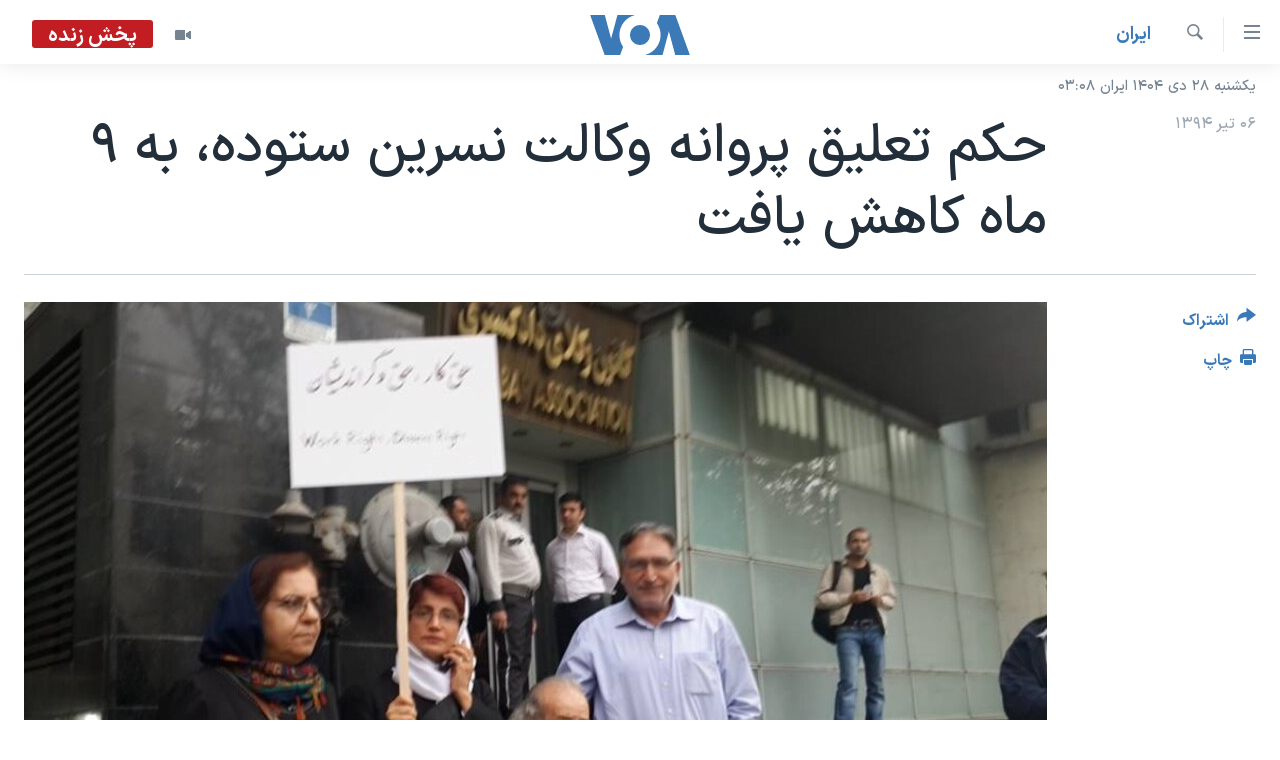

--- FILE ---
content_type: text/html; charset=utf-8
request_url: https://ir.voanews.com/a/iran-human-right-lawyer/2839728.html
body_size: 10751
content:

<!DOCTYPE html>
<html lang="fa" dir="rtl" class="no-js">
<head>
<link href="/Content/responsive/VOA/fa-IR/VOA-fa-IR.css?&amp;av=0.0.0.0&amp;cb=306" rel="stylesheet"/>
<script src="https://tags.voanews.com/voa-pangea/prod/utag.sync.js"></script> <script type='text/javascript' src='https://www.youtube.com/iframe_api' async></script>
<script type="text/javascript">
//a general 'js' detection, must be on top level in <head>, due to CSS performance
document.documentElement.className = "js";
var cacheBuster = "306";
var appBaseUrl = "/";
var imgEnhancerBreakpoints = [0, 144, 256, 408, 650, 1023, 1597];
var isLoggingEnabled = false;
var isPreviewPage = false;
var isLivePreviewPage = false;
if (!isPreviewPage) {
window.RFE = window.RFE || {};
window.RFE.cacheEnabledByParam = window.location.href.indexOf('nocache=1') === -1;
const url = new URL(window.location.href);
const params = new URLSearchParams(url.search);
// Remove the 'nocache' parameter
params.delete('nocache');
// Update the URL without the 'nocache' parameter
url.search = params.toString();
window.history.replaceState(null, '', url.toString());
} else {
window.addEventListener('load', function() {
const links = window.document.links;
for (let i = 0; i < links.length; i++) {
links[i].href = '#';
links[i].target = '_self';
}
})
}
var pwaEnabled = false;
var swCacheDisabled;
</script>
<meta charset="utf-8" />
<title>حکم تعلیق پروانه وکالت نسرین ستوده، به ۹ ماه کاهش یافت</title>
<meta name="description" content="نسرین ستوده، وکیل دادگستری و فعال حقوق بشر، نسبت به امکان تمدید پروانه وکالت خود ابراز امیدواری کرد." />
<meta name="keywords" content="ايران, حقوق بشر, نسرین ستوده, وکیل دادگستری, پروانه وکالت" />
<meta name="viewport" content="width=device-width, initial-scale=1.0" />
<meta http-equiv="X-UA-Compatible" content="IE=edge" />
<meta name="robots" content="max-image-preview:large"><meta property="fb:pages" content="76683931440" />
<meta name="msvalidate.01" content="3286EE554B6F672A6F2E608C02343C0E" />
<link href="https://ir.voanews.com/a/iran-human-right-lawyer/2839728.html" rel="canonical" />
<meta name="apple-mobile-web-app-title" content="صدای آمریکا" />
<meta name="apple-mobile-web-app-status-bar-style" content="black" />
<meta name="apple-itunes-app" content="app-id=1334373695, app-argument=//2839728.rtl" />
<meta content="حکم تعلیق پروانه وکالت نسرین ستوده، به ۹ ماه کاهش یافت" property="og:title" />
<meta content="نسرین ستوده، وکیل دادگستری و فعال حقوق بشر، نسبت به امکان تمدید پروانه وکالت خود ابراز امیدواری کرد." property="og:description" />
<meta content="article" property="og:type" />
<meta content="https://ir.voanews.com/a/iran-human-right-lawyer/2839728.html" property="og:url" />
<meta content="صدای آمریکا" property="og:site_name" />
<meta content="https://www.facebook.com/voafarsi" property="article:publisher" />
<meta content="https://gdb.voanews.com/7954eb87-74ef-461c-8731-19393884adbb_w1200_h630.jpg" property="og:image" />
<meta content="1200" property="og:image:width" />
<meta content="630" property="og:image:height" />
<meta content="110459702443185" property="fb:app_id" />
<meta content="summary_large_image" name="twitter:card" />
<meta content="@VOAfarsi" name="twitter:site" />
<meta content="https://gdb.voanews.com/7954eb87-74ef-461c-8731-19393884adbb_w1200_h630.jpg" name="twitter:image" />
<meta content="حکم تعلیق پروانه وکالت نسرین ستوده، به ۹ ماه کاهش یافت" name="twitter:title" />
<meta content="نسرین ستوده، وکیل دادگستری و فعال حقوق بشر، نسبت به امکان تمدید پروانه وکالت خود ابراز امیدواری کرد." name="twitter:description" />
<link rel="amphtml" href="https://ir.voanews.com/amp/iran-human-right-lawyer/2839728.html" />
<script type="application/ld+json">{"articleSection":"ايران","isAccessibleForFree":true,"headline":"حکم تعلیق پروانه وکالت نسرین ستوده، به ۹ ماه کاهش یافت","inLanguage":"fa-IR","keywords":"ايران, حقوق بشر, نسرین ستوده, وکیل دادگستری, پروانه وکالت","author":{"@type":"Person","name":"صدای آمریکا"},"datePublished":"2015-06-27 15:48:24Z","dateModified":"2015-06-27 16:02:24Z","publisher":{"logo":{"width":512,"height":220,"@type":"ImageObject","url":"https://ir.voanews.com/Content/responsive/VOA/fa-IR/img/logo.png"},"@type":"NewsMediaOrganization","url":"https://ir.voanews.com","sameAs":["https://www.facebook.com/voafarsi","https://telegram.me/farsivoa","https://twitter.com/VOAfarsi","https://www.youtube.com/voafarsi","https://instagram.com/voafarsi/","\r\n\r\nhttps://www.threads.net/@voafarsi"],"name":"صدای آمریکا","alternateName":"صدای آمریکا"},"@context":"https://schema.org","@type":"NewsArticle","mainEntityOfPage":"https://ir.voanews.com/a/iran-human-right-lawyer/2839728.html","url":"https://ir.voanews.com/a/iran-human-right-lawyer/2839728.html","description":"نسرین ستوده، وکیل دادگستری و فعال حقوق بشر، نسبت به امکان تمدید پروانه وکالت خود ابراز امیدواری کرد.","image":{"width":1080,"height":608,"@type":"ImageObject","url":"https://gdb.voanews.com/7954eb87-74ef-461c-8731-19393884adbb_w1080_h608.jpg"},"name":"حکم تعلیق پروانه وکالت نسرین ستوده، به ۹ ماه کاهش یافت"}</script>
<script src="/Scripts/responsive/infographics.b?v=dVbZ-Cza7s4UoO3BqYSZdbxQZVF4BOLP5EfYDs4kqEo1&amp;av=0.0.0.0&amp;cb=306"></script>
<script src="/Scripts/responsive/loader.b?v=Q26XNwrL6vJYKjqFQRDnx01Lk2pi1mRsuLEaVKMsvpA1&amp;av=0.0.0.0&amp;cb=306"></script>
<link rel="icon" type="image/svg+xml" href="/Content/responsive/VOA/img/webApp/favicon.svg" />
<link rel="alternate icon" href="/Content/responsive/VOA/img/webApp/favicon.ico" />
<link rel="apple-touch-icon" sizes="152x152" href="/Content/responsive/VOA/img/webApp/ico-152x152.png" />
<link rel="apple-touch-icon" sizes="144x144" href="/Content/responsive/VOA/img/webApp/ico-144x144.png" />
<link rel="apple-touch-icon" sizes="114x114" href="/Content/responsive/VOA/img/webApp/ico-114x114.png" />
<link rel="apple-touch-icon" sizes="72x72" href="/Content/responsive/VOA/img/webApp/ico-72x72.png" />
<link rel="apple-touch-icon-precomposed" href="/Content/responsive/VOA/img/webApp/ico-57x57.png" />
<link rel="icon" sizes="192x192" href="/Content/responsive/VOA/img/webApp/ico-192x192.png" />
<link rel="icon" sizes="128x128" href="/Content/responsive/VOA/img/webApp/ico-128x128.png" />
<meta name="msapplication-TileColor" content="#ffffff" />
<meta name="msapplication-TileImage" content="/Content/responsive/VOA/img/webApp/ico-144x144.png" />
<link rel="alternate" type="application/rss+xml" title="VOA - Top Stories [RSS]" href="/api/" />
<link rel="sitemap" type="application/rss+xml" href="/sitemap.xml" />
</head>
<body class=" nav-no-loaded cc_theme pg-article print-lay-article js-category-to-nav nojs-images date-time-enabled">
<script type="text/javascript" >
var analyticsData = {url:"https://ir.voanews.com/a/iran-human-right-lawyer/2839728.html",property_id:"476",article_uid:"2839728",page_title:"حکم تعلیق پروانه وکالت نسرین ستوده، به ۹ ماه کاهش یافت",page_type:"article",content_type:"article",subcontent_type:"article",last_modified:"2015-06-27 16:02:24Z",pub_datetime:"2015-06-27 15:48:24Z",pub_year:"2015",pub_month:"06",pub_day:"27",pub_hour:"15",pub_weekday:"Saturday",section:"ايران",english_section:"s_persian_news_iran",byline:"",categories:"s_persian_news_iran",tags:"حقوق بشر;نسرین ستوده;وکیل دادگستری;پروانه وکالت",domain:"ir.voanews.com",language:"Persian",language_service:"VOA Persian",platform:"web",copied:"no",copied_article:"",copied_title:"",runs_js:"Yes",cms_release:"8.44.0.0.306",enviro_type:"prod",slug:"iran-human-right-lawyer",entity:"VOA",short_language_service:"PER",platform_short:"W",page_name:"حکم تعلیق پروانه وکالت نسرین ستوده، به ۹ ماه کاهش یافت"};
</script>
<noscript><iframe src="https://www.googletagmanager.com/ns.html?id=GTM-N8MP7P" height="0" width="0" style="display:none;visibility:hidden"></iframe></noscript><script type="text/javascript" data-cookiecategory="analytics">
var gtmEventObject = Object.assign({}, analyticsData, {event: 'page_meta_ready'});window.dataLayer = window.dataLayer || [];window.dataLayer.push(gtmEventObject);
if (top.location === self.location) { //if not inside of an IFrame
var renderGtm = "true";
if (renderGtm === "true") {
(function(w,d,s,l,i){w[l]=w[l]||[];w[l].push({'gtm.start':new Date().getTime(),event:'gtm.js'});var f=d.getElementsByTagName(s)[0],j=d.createElement(s),dl=l!='dataLayer'?'&l='+l:'';j.async=true;j.src='//www.googletagmanager.com/gtm.js?id='+i+dl;f.parentNode.insertBefore(j,f);})(window,document,'script','dataLayer','GTM-N8MP7P');
}
}
</script>
<!--Analytics tag js version start-->
<script type="text/javascript" data-cookiecategory="analytics">
var utag_data = Object.assign({}, analyticsData, {});
if(typeof(TealiumTagFrom)==='function' && typeof(TealiumTagSearchKeyword)==='function') {
var utag_from=TealiumTagFrom();var utag_searchKeyword=TealiumTagSearchKeyword();
if(utag_searchKeyword!=null && utag_searchKeyword!=='' && utag_data["search_keyword"]==null) utag_data["search_keyword"]=utag_searchKeyword;if(utag_from!=null && utag_from!=='') utag_data["from"]=TealiumTagFrom();}
if(window.top!== window.self&&utag_data.page_type==="snippet"){utag_data.page_type = 'iframe';}
try{if(window.top!==window.self&&window.self.location.hostname===window.top.location.hostname){utag_data.platform = 'self-embed';utag_data.platform_short = 'se';}}catch(e){if(window.top!==window.self&&window.self.location.search.includes("platformType=self-embed")){utag_data.platform = 'cross-promo';utag_data.platform_short = 'cp';}}
(function(a,b,c,d){ a="https://tags.voanews.com/voa-pangea/prod/utag.js"; b=document;c="script";d=b.createElement(c);d.src=a;d.type="text/java"+c;d.async=true; a=b.getElementsByTagName(c)[0];a.parentNode.insertBefore(d,a); })();
</script>
<!--Analytics tag js version end-->
<!-- Analytics tag management NoScript -->
<noscript>
<img style="position: absolute; border: none;" src="https://ssc.voanews.com/b/ss/bbgprod,bbgentityvoa/1/G.4--NS/638258852?pageName=voa%3aper%3aw%3aarticle%3a%d8%ad%da%a9%d9%85%20%d8%aa%d8%b9%d9%84%db%8c%d9%82%20%d9%be%d8%b1%d9%88%d8%a7%d9%86%d9%87%20%d9%88%da%a9%d8%a7%d9%84%d8%aa%20%d9%86%d8%b3%d8%b1%db%8c%d9%86%20%d8%b3%d8%aa%d9%88%d8%af%d9%87%d8%8c%20%d8%a8%d9%87%20%db%b9%20%d9%85%d8%a7%d9%87%20%da%a9%d8%a7%d9%87%d8%b4%20%db%8c%d8%a7%d9%81%d8%aa&amp;c6=%d8%ad%da%a9%d9%85%20%d8%aa%d8%b9%d9%84%db%8c%d9%82%20%d9%be%d8%b1%d9%88%d8%a7%d9%86%d9%87%20%d9%88%da%a9%d8%a7%d9%84%d8%aa%20%d9%86%d8%b3%d8%b1%db%8c%d9%86%20%d8%b3%d8%aa%d9%88%d8%af%d9%87%d8%8c%20%d8%a8%d9%87%20%db%b9%20%d9%85%d8%a7%d9%87%20%da%a9%d8%a7%d9%87%d8%b4%20%db%8c%d8%a7%d9%81%d8%aa&amp;v36=8.44.0.0.306&amp;v6=D=c6&amp;g=https%3a%2f%2fir.voanews.com%2fa%2firan-human-right-lawyer%2f2839728.html&amp;c1=D=g&amp;v1=D=g&amp;events=event1,event52&amp;c16=voa%20persian&amp;v16=D=c16&amp;c5=s_persian_news_iran&amp;v5=D=c5&amp;ch=%d8%a7%d9%8a%d8%b1%d8%a7%d9%86&amp;c15=persian&amp;v15=D=c15&amp;c4=article&amp;v4=D=c4&amp;c14=2839728&amp;v14=D=c14&amp;v20=no&amp;c17=web&amp;v17=D=c17&amp;mcorgid=518abc7455e462b97f000101%40adobeorg&amp;server=ir.voanews.com&amp;pageType=D=c4&amp;ns=bbg&amp;v29=D=server&amp;v25=voa&amp;v30=476&amp;v105=D=User-Agent " alt="analytics" width="1" height="1" /></noscript>
<!-- End of Analytics tag management NoScript -->
<!--*** Accessibility links - For ScreenReaders only ***-->
<section>
<div class="sr-only">
<h2>لینکهای قابل دسترسی</h2>
<ul>
<li><a href="#content" data-disable-smooth-scroll="1">جهش به محتوای اصلی</a></li>
<li><a href="#navigation" data-disable-smooth-scroll="1">جهش به صفحه اصلی </a></li>
<li><a href="#txtHeaderSearch" data-disable-smooth-scroll="1">جهش به جستجو</a></li>
</ul>
</div>
</section>
<div dir="rtl">
<div id="page">
<aside>
<div class="c-lightbox overlay-modal">
<div class="c-lightbox__intro">
<h2 class="c-lightbox__intro-title"></h2>
<button class="btn btn--rounded c-lightbox__btn c-lightbox__intro-next" title="بعدی">
<span class="ico ico--rounded ico-chevron-forward"></span>
<span class="sr-only">بعدی</span>
</button>
</div>
<div class="c-lightbox__nav">
<button class="btn btn--rounded c-lightbox__btn c-lightbox__btn--close" title="ببندید">
<span class="ico ico--rounded ico-close"></span>
<span class="sr-only">ببندید</span>
</button>
<button class="btn btn--rounded c-lightbox__btn c-lightbox__btn--prev" title="قبلی">
<span class="ico ico--rounded ico-chevron-backward"></span>
<span class="sr-only">قبلی</span>
</button>
<button class="btn btn--rounded c-lightbox__btn c-lightbox__btn--next" title="بعدی">
<span class="ico ico--rounded ico-chevron-forward"></span>
<span class="sr-only">بعدی</span>
</button>
</div>
<div class="c-lightbox__content-wrap">
<figure class="c-lightbox__content">
<span class="c-spinner c-spinner--lightbox">
<img src="/Content/responsive/img/player-spinner.png"
alt="لطفأ صبر کنيد"
title="لطفأ صبر کنيد" />
</span>
<div class="c-lightbox__img">
<div class="thumb">
<img src="" alt="" />
</div>
</div>
<figcaption>
<div class="c-lightbox__info c-lightbox__info--foot">
<span class="c-lightbox__counter"></span>
<span class="caption c-lightbox__caption"></span>
</div>
</figcaption>
</figure>
</div>
<div class="hidden">
<div class="content-advisory__box content-advisory__box--lightbox">
<span class="content-advisory__box-text">هشدار: این تصویر ممکن است برای شما دلخراش باشد.</span>
<button class="btn btn--transparent content-advisory__box-btn m-t-md" value="text" type="button">
<span class="btn__text">
برای دیدن، اینجا را کلیک کنید
</span>
</button>
</div>
</div>
</div>
<div class="print-dialogue">
<div class="container">
<h3 class="print-dialogue__title section-head">گزینه‌های چاپ</h3>
<div class="print-dialogue__opts">
<ul class="print-dialogue__opt-group">
<li class="form__group form__group--checkbox">
<input class="form__check " id="checkboxImages" name="checkboxImages" type="checkbox" checked="checked" />
<label for="checkboxImages" class="form__label m-t-md">عکس</label>
</li>
<li class="form__group form__group--checkbox">
<input class="form__check " id="checkboxMultimedia" name="checkboxMultimedia" type="checkbox" checked="checked" />
<label for="checkboxMultimedia" class="form__label m-t-md">چند رسانه‌ای</label>
</li>
</ul>
<ul class="print-dialogue__opt-group">
<li class="form__group form__group--checkbox">
<input class="form__check " id="checkboxEmbedded" name="checkboxEmbedded" type="checkbox" checked="checked" />
<label for="checkboxEmbedded" class="form__label m-t-md">محتوای پیوست</label>
</li>
<li class="form__group form__group--checkbox">
<input class="form__check " id="checkboxComments" name="checkboxComments" type="checkbox" />
<label for="checkboxComments" class="form__label m-t-md">نظرات</label>
</li>
</ul>
</div>
<div class="print-dialogue__buttons">
<button class="btn btn--secondary close-button" type="button" title="لغو ">
<span class="btn__text ">لغو </span>
</button>
<button class="btn btn-cust-print m-l-sm" type="button" title="چاپ">
<span class="btn__text ">چاپ</span>
</button>
</div>
</div>
</div>
<div class="ctc-message pos-fix">
<div class="ctc-message__inner">لینک در حافظه ذخیره شد</div>
</div>
</aside>
<div class="hdr-20 hdr-20--big">
<div class="hdr-20__inner">
<div class="hdr-20__max pos-rel">
<div class="hdr-20__side hdr-20__side--primary d-flex">
<label data-for="main-menu-ctrl" data-switcher-trigger="true" data-switch-target="main-menu-ctrl" class="burger hdr-trigger pos-rel trans-trigger" data-trans-evt="click" data-trans-id="menu">
<span class="ico ico-close hdr-trigger__ico hdr-trigger__ico--close burger__ico burger__ico--close"></span>
<span class="ico ico-menu hdr-trigger__ico hdr-trigger__ico--open burger__ico burger__ico--open"></span>
</label>
<div class="menu-pnl pos-fix trans-target" data-switch-target="main-menu-ctrl" data-trans-id="menu">
<div class="menu-pnl__inner">
<nav class="main-nav menu-pnl__item menu-pnl__item--first">
<ul class="main-nav__list accordeon" data-analytics-tales="false" data-promo-name="link" data-location-name="nav,secnav">
<li class="main-nav__item">
<a class="main-nav__item-name main-nav__item-name--link" href="/" title="خانه" >خانه</a>
</li>
<li class="main-nav__item accordeon__item" data-switch-target="menu-item-790">
<label class="main-nav__item-name main-nav__item-name--label accordeon__control-label" data-switcher-trigger="true" data-for="menu-item-790">
موضوع ها
<span class="ico ico-chevron-down main-nav__chev"></span>
</label>
<div class="main-nav__sub-list">
<a class="main-nav__item-name main-nav__item-name--link main-nav__item-name--sub" href="/iran" title="ایران" data-item-name="iran" >ایران</a>
<a class="main-nav__item-name main-nav__item-name--link main-nav__item-name--sub" href="/america" title="آمریکا" data-item-name="us" >آمریکا</a>
<a class="main-nav__item-name main-nav__item-name--link main-nav__item-name--sub" href="/world" title="جهان" data-item-name="world" >جهان</a>
<a class="main-nav__item-name main-nav__item-name--link main-nav__item-name--sub" href="/z/1031" title="گزیده‌ها" data-item-name="s_persian_news" >گزیده‌ها</a>
<a class="main-nav__item-name main-nav__item-name--link main-nav__item-name--sub" href="/z/3826" title="ویژه برنامه‌ها" data-item-name="p_special-programs" >ویژه برنامه‌ها</a>
<a class="main-nav__item-name main-nav__item-name--link main-nav__item-name--sub" href="/z/6646" title="ویدیوها" data-item-name="s_videos" >ویدیوها</a>
<a class="main-nav__item-name main-nav__item-name--link main-nav__item-name--sub" href="/z/4264" title="حقوق شهروندی" data-item-name="s_civil-rights" >حقوق شهروندی</a>
<a class="main-nav__item-name main-nav__item-name--link main-nav__item-name--sub" href="/z/1037" title="علم و فناوری" data-item-name="s_persian_news_science-technology" >علم و فناوری</a>
<a class="main-nav__item-name main-nav__item-name--link main-nav__item-name--sub" href="/z/1113" title="گالری عکس" data-item-name="persian_news_photo-galleries" >گالری عکس</a>
<a class="main-nav__item-name main-nav__item-name--link main-nav__item-name--sub" href="/p/6980.html" title="آرشیو پخش زنده" >آرشیو پخش زنده</a>
</div>
</li>
<li class="main-nav__item">
<a class="main-nav__item-name main-nav__item-name--link" href="/programs/tv" title="برنامه های تلویزیونی" >برنامه های تلویزیونی</a>
</li>
<li class="main-nav__item">
<a class="main-nav__item-name main-nav__item-name--link" href="/schedule/tv.html#live-now" title="جدول برنامه ها" >جدول برنامه ها</a>
</li>
<li class="main-nav__item accordeon__item" data-switch-target="menu-item-1810">
<label class="main-nav__item-name main-nav__item-name--label accordeon__control-label" data-switcher-trigger="true" data-for="menu-item-1810">
صفحه‌های ویژه
<span class="ico ico-chevron-down main-nav__chev"></span>
</label>
<div class="main-nav__sub-list">
<a class="main-nav__item-name main-nav__item-name--link main-nav__item-name--sub" href="/p/7055.html" title="صفحه‌های ویژه" >صفحه‌های ویژه</a>
<a class="main-nav__item-name main-nav__item-name--link main-nav__item-name--sub" href="/p/9836.html" title="۲۵۰سالگی آمریکا" data-item-name="America250 project" >۲۵۰سالگی آمریکا</a>
<a class="main-nav__item-name main-nav__item-name--link main-nav__item-name--sub" href="/p/9133.html" title="مستندها" target="_blank" rel="noopener">مستندها</a>
<a class="main-nav__item-name main-nav__item-name--link main-nav__item-name--sub" href="/p/9582.html" title="بایگانی برنامه‌های تلویزیونی" target="_blank" rel="noopener">بایگانی برنامه‌های تلویزیونی</a>
<a class="main-nav__item-name main-nav__item-name--link main-nav__item-name--sub" href="/z/7939" title="انتخابات ریاست جمهوری آمریکا ۲۰۲۴" target="_blank" rel="noopener">انتخابات ریاست جمهوری آمریکا ۲۰۲۴</a>
<a class="main-nav__item-name main-nav__item-name--link main-nav__item-name--sub" href="/p/9307.html" title="حمله جمهوری اسلامی به اسرائیل" data-item-name="M.E. in crisis" >حمله جمهوری اسلامی به اسرائیل</a>
<a class="main-nav__item-name main-nav__item-name--link main-nav__item-name--sub" href="/p/9035.html" title="رمز مهسا" target="_blank" rel="noopener">رمز مهسا</a>
<a class="main-nav__item-name main-nav__item-name--link main-nav__item-name--sub" href="/p/8996.html" title="ورزش زنان در ایران" target="_blank" rel="noopener">ورزش زنان در ایران</a>
<a class="main-nav__item-name main-nav__item-name--link main-nav__item-name--sub" href="/p/8448.html" title="اعتراضات زن، زندگی، آزادی" target="_blank" rel="noopener">اعتراضات زن، زندگی، آزادی</a>
<a class="main-nav__item-name main-nav__item-name--link main-nav__item-name--sub" href="/p/7777.html" title="مجموعه مستندهای دادخواهی" target="_blank" rel="noopener">مجموعه مستندهای دادخواهی</a>
<a class="main-nav__item-name main-nav__item-name--link main-nav__item-name--sub" href="/p/9294.html" title="برنامه‌های نوروز ۱۴۰۳" target="_blank" rel="noopener">برنامه‌های نوروز ۱۴۰۳</a>
<a class="main-nav__item-name main-nav__item-name--link main-nav__item-name--sub" href="/p/7842.html" title="تریبونال مردمی آبان ۹۸" target="_blank" rel="noopener">تریبونال مردمی آبان ۹۸</a>
<a class="main-nav__item-name main-nav__item-name--link main-nav__item-name--sub" href="/p/8330.html" title="دادگاه حمید نوری" target="_blank" rel="noopener">دادگاه حمید نوری</a>
<a class="main-nav__item-name main-nav__item-name--link main-nav__item-name--sub" href="/p/7197.html" title="چهل سال گروگان‌گیری" target="_blank" rel="noopener">چهل سال گروگان‌گیری</a>
<a class="main-nav__item-name main-nav__item-name--link main-nav__item-name--sub" href="/p/6715.html" title="قانون شفافیت دارائی کادر رهبری ایران" target="_blank" rel="noopener">قانون شفافیت دارائی کادر رهبری ایران</a>
<a class="main-nav__item-name main-nav__item-name--link main-nav__item-name--sub" href="/p/7207.html" title="اعتراضات مردمی آبان ۹۸" target="_blank" rel="noopener">اعتراضات مردمی آبان ۹۸</a>
<a class="main-nav__item-name main-nav__item-name--link main-nav__item-name--sub" href="/p/9085.html" title="اسرائیل در جنگ" target="_blank" rel="noopener">اسرائیل در جنگ</a>
<a class="main-nav__item-name main-nav__item-name--link main-nav__item-name--sub" href="/p/9084.html" title="نرگس محمدی برنده جایزه نوبل صلح" target="_blank" rel="noopener">نرگس محمدی برنده جایزه نوبل صلح</a>
<a class="main-nav__item-name main-nav__item-name--link main-nav__item-name--sub" href="/z/1160" title="همایش محافظه‌کاران آمریکا &#171;سی‌پک&#187;" target="_blank" rel="noopener">همایش محافظه‌کاران آمریکا &#171;سی‌پک&#187;</a>
</div>
</li>
</ul>
</nav>
<div class="menu-pnl__item">
<a href="https://learningenglish.voanews.com/" class="menu-pnl__item-link" alt="یادگیری زبان انگلیسی">یادگیری زبان انگلیسی</a>
</div>
<div class="menu-pnl__item menu-pnl__item--social">
<h5 class="menu-pnl__sub-head">دنبال کنید</h5>
<a href="https://www.facebook.com/voafarsi" title="در فیسبوک ما را دنبال کنید" data-analytics-text="follow_on_facebook" class="btn btn--rounded btn--social-inverted menu-pnl__btn js-social-btn btn-facebook" target="_blank" rel="noopener">
<span class="ico ico-facebook-alt ico--rounded"></span>
</a>
<a href="https://telegram.me/farsivoa" title="در تلگرام ما را دنبال کنید" data-analytics-text="follow_on_telegram" class="btn btn--rounded btn--social-inverted menu-pnl__btn js-social-btn btn-telegram" target="_blank" rel="noopener">
<span class="ico ico-telegram ico--rounded"></span>
</a>
<a href="
https://www.threads.net/@voafarsi" title="در تردز ما را دنبال کنید" data-analytics-text="follow_on_threads" class="btn btn--rounded btn--social-inverted menu-pnl__btn js-social-btn btn-threads" target="_blank" rel="noopener">
<span class="ico ico-threads ico--rounded"></span>
</a>
<a href="https://twitter.com/VOAfarsi" title="در ایکس ما را دنبال کنید" data-analytics-text="follow_on_twitter" class="btn btn--rounded btn--social-inverted menu-pnl__btn js-social-btn btn-twitter" target="_blank" rel="noopener">
<span class="ico ico-twitter ico--rounded"></span>
</a>
<a href="https://www.youtube.com/voafarsi" title="در یوتیوب ما را دنبال کنید" data-analytics-text="follow_on_youtube" class="btn btn--rounded btn--social-inverted menu-pnl__btn js-social-btn btn-youtube" target="_blank" rel="noopener">
<span class="ico ico-youtube ico--rounded"></span>
</a>
<a href="https://instagram.com/voafarsi/" title="در اینستاگرام ما را دنبال کنید" data-analytics-text="follow_on_instagram" class="btn btn--rounded btn--social-inverted menu-pnl__btn js-social-btn btn-instagram" target="_blank" rel="noopener">
<span class="ico ico-instagram ico--rounded"></span>
</a>
</div>
<div class="menu-pnl__item">
<a href="/navigation/allsites" class="menu-pnl__item-link">
<span class="ico ico-languages "></span>
زبانهای مختلف
</a>
</div>
</div>
</div>
<label data-for="top-search-ctrl" data-switcher-trigger="true" data-switch-target="top-search-ctrl" class="top-srch-trigger hdr-trigger">
<span class="ico ico-close hdr-trigger__ico hdr-trigger__ico--close top-srch-trigger__ico top-srch-trigger__ico--close"></span>
<span class="ico ico-search hdr-trigger__ico hdr-trigger__ico--open top-srch-trigger__ico top-srch-trigger__ico--open"></span>
</label>
<div class="srch-top srch-top--in-header" data-switch-target="top-search-ctrl">
<div class="container">
<form action="/s" class="srch-top__form srch-top__form--in-header" id="form-topSearchHeader" method="get" role="search"><label for="txtHeaderSearch" class="sr-only">جستجو</label>
<input type="text" id="txtHeaderSearch" name="k" placeholder="متن جستجو ...." accesskey="s" value="" class="srch-top__input analyticstag-event" onkeydown="if (event.keyCode === 13) { FireAnalyticsTagEventOnSearch('search', $dom.get('#txtHeaderSearch')[0].value) }" />
<button title="جستجو" type="submit" class="btn btn--top-srch analyticstag-event" onclick="FireAnalyticsTagEventOnSearch('search', $dom.get('#txtHeaderSearch')[0].value) ">
<span class="ico ico-search"></span>
</button></form>
</div>
</div>
<a href="/" class="main-logo-link">
<img src="/Content/responsive/VOA/fa-IR/img/logo-compact.svg" class="main-logo main-logo--comp" alt="site logo">
<img src="/Content/responsive/VOA/fa-IR/img/logo.svg" class="main-logo main-logo--big" alt="site logo">
</a>
</div>
<div class="hdr-20__side hdr-20__side--secondary d-flex">
<a href="/z/6646" title="ویدیو" class="hdr-20__secondary-item" data-item-name="video">
<span class="ico ico-video hdr-20__secondary-icon"></span>
</a>
<a href="/s" title="جستجو" class="hdr-20__secondary-item hdr-20__secondary-item--search" data-item-name="search">
<span class="ico ico-search hdr-20__secondary-icon hdr-20__secondary-icon--search"></span>
</a>
<div class="hdr-20__secondary-item live-b-drop">
<div class="live-b-drop__off">
<a href="/live/video/86" class="live-b-drop__link" title="پخش زنده" data-item-name="live">
<span class="badge badge--live-btn badge--live">
پخش زنده
</span>
</a>
</div>
<div class="live-b-drop__on hidden">
<label data-for="live-ctrl" data-switcher-trigger="true" data-switch-target="live-ctrl" class="live-b-drop__label pos-rel">
<span class="badge badge--live badge--live-btn">
پخش زنده
</span>
<span class="ico ico-close live-b-drop__label-ico live-b-drop__label-ico--close"></span>
</label>
<div class="live-b-drop__panel" id="targetLivePanelDiv" data-switch-target="live-ctrl"></div>
</div>
</div>
<div class="srch-bottom">
<form action="/s" class="srch-bottom__form d-flex" id="form-bottomSearch" method="get" role="search"><label for="txtSearch" class="sr-only">جستجو</label>
<input type="search" id="txtSearch" name="k" placeholder="متن جستجو ...." accesskey="s" value="" class="srch-bottom__input analyticstag-event" onkeydown="if (event.keyCode === 13) { FireAnalyticsTagEventOnSearch('search', $dom.get('#txtSearch')[0].value) }" />
<button title="جستجو" type="submit" class="btn btn--bottom-srch analyticstag-event" onclick="FireAnalyticsTagEventOnSearch('search', $dom.get('#txtSearch')[0].value) ">
<span class="ico ico-search"></span>
</button></form>
</div>
</div>
<img src="/Content/responsive/VOA/fa-IR/img/logo-print.gif" class="logo-print" alt="site logo">
<img src="/Content/responsive/VOA/fa-IR/img/logo-print_color.png" class="logo-print logo-print--color" alt="site logo">
</div>
</div>
</div>
<script>
if (document.body.className.indexOf('pg-home') > -1) {
var nav2In = document.querySelector('.hdr-20__inner');
var nav2Sec = document.querySelector('.hdr-20__side--secondary');
var secStyle = window.getComputedStyle(nav2Sec);
if (nav2In && window.pageYOffset < 150 && secStyle['position'] !== 'fixed') {
nav2In.classList.add('hdr-20__inner--big')
}
}
</script>
<div class="c-hlights c-hlights--breaking c-hlights--no-item" data-hlight-display="mobile,desktop">
<div class="c-hlights__wrap container p-0">
<div class="c-hlights__nav">
<a role="button" href="#" title="قبلی">
<span class="ico ico-chevron-backward m-0"></span>
<span class="sr-only">قبلی</span>
</a>
<a role="button" href="#" title="بعدی">
<span class="ico ico-chevron-forward m-0"></span>
<span class="sr-only">بعدی</span>
</a>
</div>
<span class="c-hlights__label">
<span class="">خبر فوری</span>
<span class="switcher-trigger">
<label data-for="more-less-1" data-switcher-trigger="true" class="switcher-trigger__label switcher-trigger__label--more p-b-0" title="بیشتر بخوانید">
<span class="ico ico-chevron-down"></span>
</label>
<label data-for="more-less-1" data-switcher-trigger="true" class="switcher-trigger__label switcher-trigger__label--less p-b-0" title="کمتر">
<span class="ico ico-chevron-up"></span>
</label>
</span>
</span>
<ul class="c-hlights__items switcher-target" data-switch-target="more-less-1">
</ul>
</div>
</div> <div class="date-time-area ">
<div class="container">
<span class="date-time">
یکشنبه ۲۸ دی ۱۴۰۴ ایران ۰۳:۰۸
</span>
</div>
</div>
<div id="content">
<main class="container">
<div class="hdr-container">
<div class="row">
<div class="col-category col-xs-12 col-md-2 pull-left"> <div class="category js-category">
<a class="" href="/iran-news">ايران</a> </div>
</div><div class="col-title col-xs-12 col-md-10 pull-right"> <h1 class="title pg-title">
حکم تعلیق پروانه وکالت نسرین ستوده، به ۹ ماه کاهش یافت
</h1>
</div><div class="col-publishing-details col-xs-12 col-sm-12 col-md-2 pull-left"> <div class="publishing-details ">
<div class="published">
<span class="date" >
<time pubdate="pubdate" datetime="2015-06-27T19:18:24+03:30">
۰۶ تیر ۱۳۹۴
</time>
</span>
</div>
</div>
</div><div class="col-lg-12 separator"> <div class="separator">
<hr class="title-line" />
</div>
</div><div class="col-multimedia col-xs-12 col-md-10 pull-right"> <div class="cover-media">
<figure class="media-image js-media-expand">
<div class="img-wrap">
<div class="thumb thumb16_9">
<img src="https://gdb.voanews.com/7954eb87-74ef-461c-8731-19393884adbb_w250_r1_s.jpg" alt="نسرین ستوده سال گذشته تحصن خود را مقابل کانون وکلا آغاز کرد." />
</div>
</div>
<figcaption>
<span class="caption">نسرین ستوده سال گذشته تحصن خود را مقابل کانون وکلا آغاز کرد.</span>
</figcaption>
</figure>
</div>
</div><div class="col-xs-12 col-md-2 pull-left article-share pos-rel"> <div class="share--box">
<div class="sticky-share-container" style="display:none">
<div class="container">
<a href="https://ir.voanews.com" id="logo-sticky-share">&nbsp;</a>
<div class="pg-title pg-title--sticky-share">
حکم تعلیق پروانه وکالت نسرین ستوده، به ۹ ماه کاهش یافت
</div>
<div class="sticked-nav-actions">
<!--This part is for sticky navigation display-->
<p class="buttons link-content-sharing p-0 ">
<button class="btn btn--link btn-content-sharing p-t-0 " id="btnContentSharing" value="text" role="Button" type="" title="گزینه های بیشتر اشتراک گذاری">
<span class="ico ico-share ico--l"></span>
<span class="btn__text ">
اشتراک
</span>
</button>
</p>
<aside class="content-sharing js-content-sharing js-content-sharing--apply-sticky content-sharing--sticky"
role="complementary"
data-share-url="https://ir.voanews.com/a/iran-human-right-lawyer/2839728.html" data-share-title="حکم تعلیق پروانه وکالت نسرین ستوده، به ۹ ماه کاهش یافت" data-share-text="نسرین ستوده، وکیل دادگستری و فعال حقوق بشر، نسبت به امکان تمدید پروانه وکالت خود ابراز امیدواری کرد.">
<div class="content-sharing__popover">
<h6 class="content-sharing__title">اشتراک </h6>
<button href="#close" id="btnCloseSharing" class="btn btn--text-like content-sharing__close-btn">
<span class="ico ico-close ico--l"></span>
</button>
<ul class="content-sharing__list">
<li class="content-sharing__item">
<div class="ctc ">
<input type="text" class="ctc__input" readonly="readonly">
<a href="" js-href="https://ir.voanews.com/a/iran-human-right-lawyer/2839728.html" class="content-sharing__link ctc__button">
<span class="ico ico-copy-link ico--rounded ico--s"></span>
<span class="content-sharing__link-text">دریافت لینک</span>
</a>
</div>
</li>
<li class="content-sharing__item">
<a href="https://facebook.com/sharer.php?u=https%3a%2f%2fir.voanews.com%2fa%2firan-human-right-lawyer%2f2839728.html"
data-analytics-text="share_on_facebook"
title="Facebook" target="_blank"
class="content-sharing__link js-social-btn">
<span class="ico ico-facebook ico--rounded ico--s"></span>
<span class="content-sharing__link-text">Facebook</span>
</a>
</li>
<li class="content-sharing__item">
<a href="https://telegram.me/share/url?url=https%3a%2f%2fir.voanews.com%2fa%2firan-human-right-lawyer%2f2839728.html"
data-analytics-text="share_on_telegram"
title="Telegram" target="_blank"
class="content-sharing__link js-social-btn">
<span class="ico ico-telegram ico--rounded ico--s"></span>
<span class="content-sharing__link-text">Telegram</span>
</a>
</li>
<li class="content-sharing__item">
<a href="https://twitter.com/share?url=https%3a%2f%2fir.voanews.com%2fa%2firan-human-right-lawyer%2f2839728.html&amp;text=%d8%ad%da%a9%d9%85+%d8%aa%d8%b9%d9%84%db%8c%d9%82+%d9%be%d8%b1%d9%88%d8%a7%d9%86%d9%87+%d9%88%da%a9%d8%a7%d9%84%d8%aa+%d9%86%d8%b3%d8%b1%db%8c%d9%86+%d8%b3%d8%aa%d9%88%d8%af%d9%87%d8%8c+%d8%a8%d9%87+%db%b9+%d9%85%d8%a7%d9%87+%da%a9%d8%a7%d9%87%d8%b4+%db%8c%d8%a7%d9%81%d8%aa"
data-analytics-text="share_on_twitter"
title="Twitter" target="_blank"
class="content-sharing__link js-social-btn">
<span class="ico ico-twitter ico--rounded ico--s"></span>
<span class="content-sharing__link-text">Twitter</span>
</a>
</li>
<li class="content-sharing__item visible-xs-inline-block visible-sm-inline-block">
<a href="whatsapp://send?text=https%3a%2f%2fir.voanews.com%2fa%2firan-human-right-lawyer%2f2839728.html"
data-analytics-text="share_on_whatsapp"
title="WhatsApp" target="_blank"
class="content-sharing__link js-social-btn">
<span class="ico ico-whatsapp ico--rounded ico--s"></span>
<span class="content-sharing__link-text">WhatsApp</span>
</a>
</li>
<li class="content-sharing__item">
<a href="mailto:?body=https%3a%2f%2fir.voanews.com%2fa%2firan-human-right-lawyer%2f2839728.html&amp;subject=حکم تعلیق پروانه وکالت نسرین ستوده، به ۹ ماه کاهش یافت"
title="Email"
class="content-sharing__link ">
<span class="ico ico-email ico--rounded ico--s"></span>
<span class="content-sharing__link-text">Email</span>
</a>
</li>
</ul>
</div>
</aside>
</div>
</div>
</div>
<div class="links">
<p class="buttons link-content-sharing p-0 ">
<button class="btn btn--link btn-content-sharing p-t-0 " id="btnContentSharing" value="text" role="Button" type="" title="گزینه های بیشتر اشتراک گذاری">
<span class="ico ico-share ico--l"></span>
<span class="btn__text ">
اشتراک
</span>
</button>
</p>
<aside class="content-sharing js-content-sharing " role="complementary"
data-share-url="https://ir.voanews.com/a/iran-human-right-lawyer/2839728.html" data-share-title="حکم تعلیق پروانه وکالت نسرین ستوده، به ۹ ماه کاهش یافت" data-share-text="نسرین ستوده، وکیل دادگستری و فعال حقوق بشر، نسبت به امکان تمدید پروانه وکالت خود ابراز امیدواری کرد.">
<div class="content-sharing__popover">
<h6 class="content-sharing__title">اشتراک </h6>
<button href="#close" id="btnCloseSharing" class="btn btn--text-like content-sharing__close-btn">
<span class="ico ico-close ico--l"></span>
</button>
<ul class="content-sharing__list">
<li class="content-sharing__item">
<div class="ctc ">
<input type="text" class="ctc__input" readonly="readonly">
<a href="" js-href="https://ir.voanews.com/a/iran-human-right-lawyer/2839728.html" class="content-sharing__link ctc__button">
<span class="ico ico-copy-link ico--rounded ico--l"></span>
<span class="content-sharing__link-text">دریافت لینک</span>
</a>
</div>
</li>
<li class="content-sharing__item">
<a href="https://facebook.com/sharer.php?u=https%3a%2f%2fir.voanews.com%2fa%2firan-human-right-lawyer%2f2839728.html"
data-analytics-text="share_on_facebook"
title="Facebook" target="_blank"
class="content-sharing__link js-social-btn">
<span class="ico ico-facebook ico--rounded ico--l"></span>
<span class="content-sharing__link-text">Facebook</span>
</a>
</li>
<li class="content-sharing__item">
<a href="https://telegram.me/share/url?url=https%3a%2f%2fir.voanews.com%2fa%2firan-human-right-lawyer%2f2839728.html"
data-analytics-text="share_on_telegram"
title="Telegram" target="_blank"
class="content-sharing__link js-social-btn">
<span class="ico ico-telegram ico--rounded ico--l"></span>
<span class="content-sharing__link-text">Telegram</span>
</a>
</li>
<li class="content-sharing__item">
<a href="https://twitter.com/share?url=https%3a%2f%2fir.voanews.com%2fa%2firan-human-right-lawyer%2f2839728.html&amp;text=%d8%ad%da%a9%d9%85+%d8%aa%d8%b9%d9%84%db%8c%d9%82+%d9%be%d8%b1%d9%88%d8%a7%d9%86%d9%87+%d9%88%da%a9%d8%a7%d9%84%d8%aa+%d9%86%d8%b3%d8%b1%db%8c%d9%86+%d8%b3%d8%aa%d9%88%d8%af%d9%87%d8%8c+%d8%a8%d9%87+%db%b9+%d9%85%d8%a7%d9%87+%da%a9%d8%a7%d9%87%d8%b4+%db%8c%d8%a7%d9%81%d8%aa"
data-analytics-text="share_on_twitter"
title="Twitter" target="_blank"
class="content-sharing__link js-social-btn">
<span class="ico ico-twitter ico--rounded ico--l"></span>
<span class="content-sharing__link-text">Twitter</span>
</a>
</li>
<li class="content-sharing__item visible-xs-inline-block visible-sm-inline-block">
<a href="whatsapp://send?text=https%3a%2f%2fir.voanews.com%2fa%2firan-human-right-lawyer%2f2839728.html"
data-analytics-text="share_on_whatsapp"
title="WhatsApp" target="_blank"
class="content-sharing__link js-social-btn">
<span class="ico ico-whatsapp ico--rounded ico--l"></span>
<span class="content-sharing__link-text">WhatsApp</span>
</a>
</li>
<li class="content-sharing__item">
<a href="mailto:?body=https%3a%2f%2fir.voanews.com%2fa%2firan-human-right-lawyer%2f2839728.html&amp;subject=حکم تعلیق پروانه وکالت نسرین ستوده، به ۹ ماه کاهش یافت"
title="Email"
class="content-sharing__link ">
<span class="ico ico-email ico--rounded ico--l"></span>
<span class="content-sharing__link-text">Email</span>
</a>
</li>
</ul>
</div>
</aside>
<p class="link-print visible-md visible-lg buttons p-0">
<button class="btn btn--link btn-print p-t-0" onclick="if (typeof FireAnalyticsTagEvent === 'function') {FireAnalyticsTagEvent({ on_page_event: 'print_story' });}return false" title="(CTRL+P)">
<span class="ico ico-print"></span>
<span class="btn__text">چاپ</span>
</button>
</p>
</div>
</div>
</div>
</div>
</div>
<div class="body-container">
<div class="row">
<div class="col-xs-12 col-sm-12 col-md-10 col-lg-10 pull-right">
<div class="row">
<div class="col-xs-12 col-sm-12 col-md-8 col-lg-8 pull-left bottom-offset content-offset">
<div id="article-content" class="content-floated-wrap fb-quotable">
<div class="wsw">
<p>نسرین ستوده، وکیل دادگستری و فعال حقوق بشر، نسبت به امکان تمدید پروانه وکالت خود ابراز امیدواری کرد.</p>
<p>نسرین ستوده وکیل دادگستری در تهران در گفتگو با صدای آمریکا از کاهش زمان حکم تعلیق پروانه وکالتش از سه سال به ۹ ماه خبر داد و ابراز امیدواری کرده که طی روزهای آینده بتواند نسبت به تمدید پروانه وکالتش اقدام کند و به تحصن اعتراضی خود پایان دهد.</p>
<p>نسرین ستوده به اتهام اقدام علیه امنیت ملی و تبلیغ علیه نظام در سال ۱۳۸۹ بازداشت و به شش سال زندان محکوم شد. او در شهریورماه سال ۹۲ از زندان آزاد شد، اما یک سال پس از آزادی، به مدت سه سال به حکم دادگاه انتظامی وکلا از وکالت محروم شد. خانم ستوده از مهرماه ۹۳ تاکنون بارها در اعتراض به این حکم مقابل کانون وکلا تحصن کرده است.</p>
</div>
</div>
</div>
<div class="col-xs-12 col-sm-12 col-md-4 col-lg-4 pull-left design-top-offset"> <div class="media-block-wrap">
<h2 class="section-head">مطالب مرتبط</h2>
<div class="row">
<ul>
<li class="col-xs-12 col-sm-6 col-md-12 col-lg-12 mb-grid">
<div class="media-block ">
<a href="/a/iran-sotoudeh/2496574.html" class="img-wrap img-wrap--t-spac img-wrap--size-4 img-wrap--float" title="نسرین ستوده چند ساعت پس از بازداشت، آزاد شد ">
<div class="thumb thumb16_9">
<noscript class="nojs-img">
<img src="https://gdb.voanews.com/12cad1a2-6205-4a18-a949-68ab24f1a6af_w100_r1.jpg" alt="نسرین ستوده چند ساعت پس از بازداشت، آزاد شد " />
</noscript>
<img data-src="https://gdb.voanews.com/12cad1a2-6205-4a18-a949-68ab24f1a6af_w33_r1.jpg" src="" alt="نسرین ستوده چند ساعت پس از بازداشت، آزاد شد " class=""/>
</div>
</a>
<div class="media-block__content media-block__content--h">
<a href="/a/iran-sotoudeh/2496574.html">
<h4 class="media-block__title media-block__title--size-4" title="نسرین ستوده چند ساعت پس از بازداشت، آزاد شد ">
نسرین ستوده چند ساعت پس از بازداشت، آزاد شد
</h4>
</a>
</div>
</div>
</li>
<li class="col-xs-12 col-sm-6 col-md-12 col-lg-12 mb-grid">
<div class="media-block ">
<a href="/a/iran-justice-lawyer/2491627.html" class="img-wrap img-wrap--t-spac img-wrap--size-4 img-wrap--float" title="حمایت شیرین عبادی از تحصن اعتراض‌آمیز نسرین ستوده">
<div class="thumb thumb16_9">
<noscript class="nojs-img">
<img src="https://gdb.voanews.com/7954eb87-74ef-461c-8731-19393884adbb_w100_r1.jpg" alt="حمایت شیرین عبادی از تحصن اعتراض‌آمیز نسرین ستوده" />
</noscript>
<img data-src="https://gdb.voanews.com/7954eb87-74ef-461c-8731-19393884adbb_w33_r1.jpg" src="" alt="حمایت شیرین عبادی از تحصن اعتراض‌آمیز نسرین ستوده" class=""/>
</div>
</a>
<div class="media-block__content media-block__content--h">
<a href="/a/iran-justice-lawyer/2491627.html">
<h4 class="media-block__title media-block__title--size-4" title="حمایت شیرین عبادی از تحصن اعتراض‌آمیز نسرین ستوده">
حمایت شیرین عبادی از تحصن اعتراض‌آمیز نسرین ستوده
</h4>
</a>
</div>
</div>
</li>
<li class="col-xs-12 col-sm-6 col-md-12 col-lg-12 mb-grid">
<div class="media-block ">
<a href="/a/iran-human-rights-prisoner-justice/2488656.html" class="img-wrap img-wrap--t-spac img-wrap--size-4 img-wrap--float" title="نسرین ستوده از وکالت محروم شد">
<div class="thumb thumb16_9">
<noscript class="nojs-img">
<img src="https://gdb.voanews.com/38CEF907-F6F1-40A7-AC67-CDE6A3271344_w100_r1.png" alt="نسرین ستوده از وکالت محروم شد" />
</noscript>
<img data-src="https://gdb.voanews.com/38CEF907-F6F1-40A7-AC67-CDE6A3271344_w33_r1.png" src="" alt="نسرین ستوده از وکالت محروم شد" class=""/>
</div>
</a>
<div class="media-block__content media-block__content--h">
<a href="/a/iran-human-rights-prisoner-justice/2488656.html">
<h4 class="media-block__title media-block__title--size-4" title="نسرین ستوده از وکالت محروم شد">
نسرین ستوده از وکالت محروم شد
</h4>
</a>
</div>
</div>
</li>
</ul>
</div>
</div>
<div class="region">
</div>
</div>
</div>
</div>
</div>
</div>
</main>
<a class="btn pos-abs p-0 lazy-scroll-load" data-ajax="true" data-ajax-mode="replace" data-ajax-update="#ymla-section" data-ajax-url="/part/section/5/8846" href="/p/8846.html" loadonce="true" title="بیشتر بخوانید">​</a> <div id="ymla-section" class="clear ymla-section"></div>
</div>
<footer role="contentinfo">
<div id="foot" class="foot">
<div class="container">
<div class="foot-nav collapsed" id="foot-nav">
<div class="menu">
<ul class="items">
<li class="socials block-socials">
<span class="handler" id="socials-handler">
دنبال کنید
</span>
<div class="inner">
<ul class="subitems follow">
<li>
<a href="https://www.facebook.com/voafarsi" title="در فیسبوک ما را دنبال کنید" data-analytics-text="follow_on_facebook" class="btn btn--rounded js-social-btn btn-facebook" target="_blank" rel="noopener">
<span class="ico ico-facebook-alt ico--rounded"></span>
</a>
</li>
<li>
<a href="https://telegram.me/farsivoa" title="در تلگرام ما را دنبال کنید" data-analytics-text="follow_on_telegram" class="btn btn--rounded js-social-btn btn-telegram" target="_blank" rel="noopener">
<span class="ico ico-telegram ico--rounded"></span>
</a>
</li>
<li>
<a href="https://twitter.com/VOAfarsi" title="در ایکس ما را دنبال کنید" data-analytics-text="follow_on_twitter" class="btn btn--rounded js-social-btn btn-twitter" target="_blank" rel="noopener">
<span class="ico ico-twitter ico--rounded"></span>
</a>
</li>
<li>
<a href="https://www.youtube.com/voafarsi" title="در یوتیوب ما را دنبال کنید" data-analytics-text="follow_on_youtube" class="btn btn--rounded js-social-btn btn-youtube" target="_blank" rel="noopener">
<span class="ico ico-youtube ico--rounded"></span>
</a>
</li>
<li>
<a href="https://instagram.com/voafarsi/" title="در اینستاگرام ما را دنبال کنید" data-analytics-text="follow_on_instagram" class="btn btn--rounded js-social-btn btn-instagram" target="_blank" rel="noopener">
<span class="ico ico-instagram ico--rounded"></span>
</a>
</li>
<li>
<a href="
https://www.threads.net/@voafarsi" title="در تردز ما را دنبال کنید" data-analytics-text="follow_on_threads" class="btn btn--rounded js-social-btn btn-threads" target="_blank" rel="noopener">
<span class="ico ico-threads ico--rounded"></span>
</a>
</li>
<li>
<a href="/rssfeeds" title="آر اس اس" data-analytics-text="follow_on_rss" class="btn btn--rounded js-social-btn btn-rss" >
<span class="ico ico-rss ico--rounded"></span>
</a>
</li>
<li>
<a href="/podcasts" title="پادکست" data-analytics-text="follow_on_podcast" class="btn btn--rounded js-social-btn btn-podcast" >
<span class="ico ico-podcast ico--rounded"></span>
</a>
</li>
<li>
<a href="/subscribe.html" title="اشتراک" data-analytics-text="follow_on_subscribe" class="btn btn--rounded js-social-btn btn-email" >
<span class="ico ico-email ico--rounded"></span>
</a>
</li>
</ul>
</div>
</li>
<li class="block-primary collapsed collapsible item">
<span class="handler">
در باره ما
<span title="close tab" class="ico ico-chevron-up"></span>
<span title="open tab" class="ico ico-chevron-down"></span>
<span title="اضافه کن" class="ico ico-plus"></span>
<span title="حذف" class="ico ico-minus"></span>
</span>
<div class="inner">
<ul class="subitems">
<li class="subitem">
<a class="handler" href="https://ir.voanews.com/a/section-508/5328201.html" title="متمم بخش ۵۰۸" >متمم بخش ۵۰۸</a>
</li>
<li class="subitem">
<a class="handler" href="http://m.ir.voanews.com/p/6135.html" title="منشور صدای آمریکا" >منشور صدای آمریکا</a>
</li>
<li class="subitem">
<a class="handler" href="/p/6154.html" title="حقوق و مقررات" >حقوق و مقررات</a>
</li>
<li class="subitem">
<a class="handler" href="/p/5357.html" title="قوانین تالار" >قوانین تالار</a>
</li>
</ul>
</div>
</li>
<li class="block-primary collapsed collapsible item">
<span class="handler">
خدمات
<span title="close tab" class="ico ico-chevron-up"></span>
<span title="open tab" class="ico ico-chevron-down"></span>
<span title="اضافه کن" class="ico ico-plus"></span>
<span title="حذف" class="ico ico-minus"></span>
</span>
<div class="inner">
<ul class="subitems">
<li class="subitem">
<a class="handler" href="/a/6423546.html" title="اپلیکیشن +VOA" >اپلیکیشن +VOA</a>
</li>
<li class="subitem">
<a class="handler" href="/p/6136.html" title="فیلترشکن" >فیلترشکن</a>
</li>
<li class="subitem">
<a class="handler" href="https://ir.voanews.com/subscribe.html" title="اشتراک خبرنامه" >اشتراک خبرنامه</a>
</li>
<li class="subitem">
<a class="handler" href="https://ir.voanews.com/a/archive_pnn-jobs/6096084.html" title="آگهی استخدام" >آگهی استخدام</a>
</li>
<li class="subitem">
<a class="handler" href="/p/6152.html" title="ماهواره ها" >ماهواره ها</a>
</li>
</ul>
</div>
</li>
<li class="block-secondary collapsed collapsible item">
<span class="handler">
گوناگون
<span title="close tab" class="ico ico-chevron-up"></span>
<span title="open tab" class="ico ico-chevron-down"></span>
<span title="اضافه کن" class="ico ico-plus"></span>
<span title="حذف" class="ico ico-minus"></span>
</span>
<div class="inner">
<ul class="subitems">
<li class="subitem">
<a class="handler" href="/p/7055.html" title="صفحه‌های ویژه" >صفحه‌های ویژه</a>
</li>
<li class="subitem">
<a class="handler" href="https://ir.voanews.com/p/6980.html" title="آرشیو پخش زنده" >آرشیو پخش زنده</a>
</li>
<li class="subitem">
<a class="handler" href="/p/6142.html" title="رؤسای جمهوری آمریکا" >رؤسای جمهوری آمریکا</a>
</li>
<li class="subitem">
<a class="handler" href="/p/9582.html" title="بایگانی برنامه‌های تلویزیونی" target="_blank" rel="noopener">بایگانی برنامه‌های تلویزیونی</a>
</li>
<li class="subitem">
<a class="handler" href="https://editorials.voa.gov/z/6242" title="دیدگاه‌ واشنگتن" >دیدگاه‌ واشنگتن</a>
</li>
</ul>
</div>
</li>
</ul>
</div>
</div>
<div class="foot__item foot__item--copyrights">
<p class="copyright"></p>
</div>
</div>
</div>
</footer> </div>
</div>
<script defer src="/Scripts/responsive/serviceWorkerInstall.js?cb=306"></script>
<script type="text/javascript">
// opera mini - disable ico font
if (navigator.userAgent.match(/Opera Mini/i)) {
document.getElementsByTagName("body")[0].className += " can-not-ff";
}
// mobile browsers test
if (typeof RFE !== 'undefined' && RFE.isMobile) {
if (RFE.isMobile.any()) {
document.getElementsByTagName("body")[0].className += " is-mobile";
}
else {
document.getElementsByTagName("body")[0].className += " is-not-mobile";
}
}
</script>
<script src="/conf.js?x=306" type="text/javascript"></script>
<div class="responsive-indicator">
<div class="visible-xs-block">XS</div>
<div class="visible-sm-block">SM</div>
<div class="visible-md-block">MD</div>
<div class="visible-lg-block">LG</div>
</div>
<script type="text/javascript">
var bar_data = {
"apiId": "2839728",
"apiType": "1",
"isEmbedded": "0",
"culture": "fa-IR",
"cookieName": "cmsLoggedIn",
"cookieDomain": "ir.voanews.com"
};
</script>
<div id="scriptLoaderTarget" style="display:none;contain:strict;"></div>
</body>
</html>